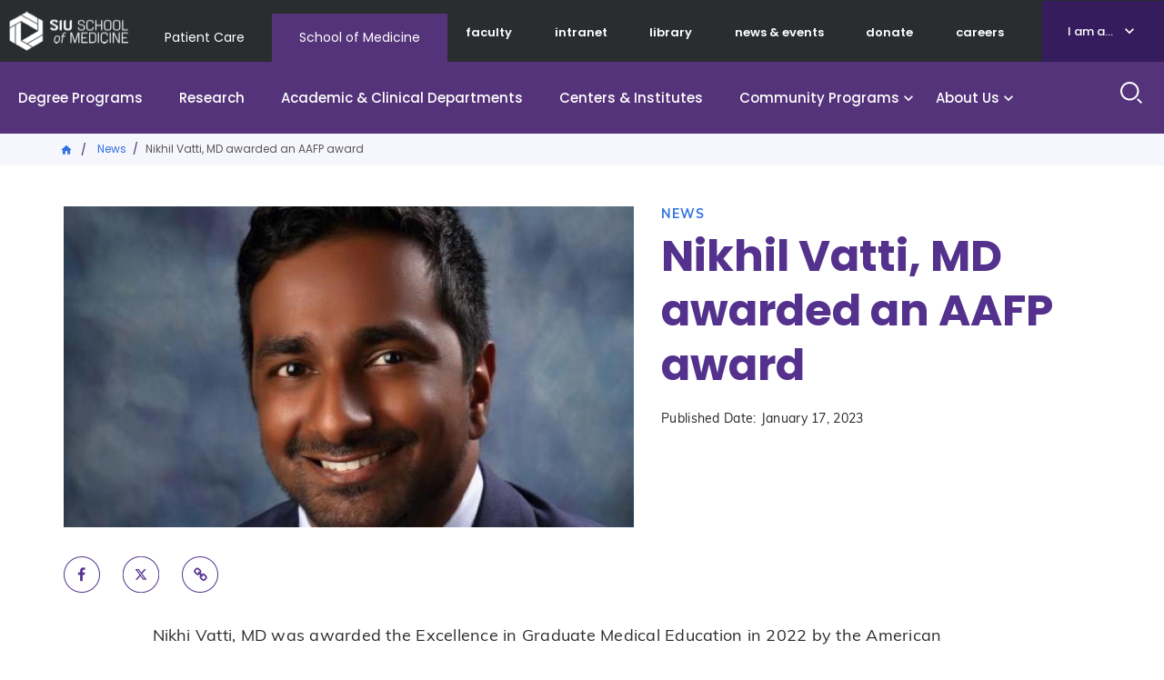

--- FILE ---
content_type: text/html; charset=UTF-8
request_url: https://www.siumed.edu/news/nikhil-vatti-md-awarded-aafp-award
body_size: 8987
content:

<!DOCTYPE html>
<html lang="en" dir="ltr" prefix="content: http://purl.org/rss/1.0/modules/content/  dc: http://purl.org/dc/terms/  foaf: http://xmlns.com/foaf/0.1/  og: http://ogp.me/ns#  rdfs: http://www.w3.org/2000/01/rdf-schema#  schema: http://schema.org/  sioc: http://rdfs.org/sioc/ns#  sioct: http://rdfs.org/sioc/types#  skos: http://www.w3.org/2004/02/skos/core#  xsd: http://www.w3.org/2001/XMLSchema# ">
  <head>
    <meta charset="utf-8" />
<meta name="description" content="Nikhi Vatti, MD was awarded the Excellence in Graduate Medical Education in 2022 by the American Academy of Family Physicians. Dr. Vatti is one of the 12 resident physicians to win this award in 2022. The AAFP promotes and maintains high-quality standards for family doctors who are providing continuing comprehensive health care to the public. The winners of this award were selected for their exemplary patient care, their interpersonal relationships with patients, physicians, and faculty, and their demonstrated leadership and community involvement." />
<meta name="robots" content="max-image-preview:large" />
<link rel="canonical" href="https://www.siumed.edu/news/nikhil-vatti-md-awarded-aafp-award" />
<meta name="twitter:card" content="summary_large_image" />
<meta name="twitter:description" content="Nikhi Vatti, MD was awarded the Excellence in Graduate Medical Education in 2022 by the American Academy of Family Physicians. Dr. Vatti is one of the 12 resident physicians to win this award in 2022. The AAFP promotes and maintains high-quality standards for family doctors who are providing continuing comprehensive health care to the public. The winners of this award were selected for their exemplary patient care, their interpersonal relationships with patients, physicians, and faculty, and their demonstrated leadership and community involvement." />
<meta name="twitter:title" content="Nikhil Vatti, MD awarded an AAFP award" />
<meta name="Generator" content="Drupal 10 (https://www.drupal.org)" />
<meta name="MobileOptimized" content="width" />
<meta name="HandheldFriendly" content="true" />
<meta name="viewport" content="width=device-width, initial-scale=1.0" />
<script type="application/ld+json">{
    "@context": "https://schema.org",
    "@graph": [
        {
            "@type": "EducationalOrganization",
            "@id": "https://www.siumed.edu/news/nikhil-vatti-md-awarded-aafp-award",
            "description": "Nikhi Vatti, MD was awarded the Excellence in Graduate Medical Education in 2022 by the American Academy of Family Physicians. Dr. Vatti is one of the 12 resident physicians to win this award in 2022. The AAFP promotes and maintains high-quality standards for family doctors who are providing continuing comprehensive health care to the public. The winners of this award were selected for their exemplary patient care, their interpersonal relationships with patients, physicians, and faculty, and their demonstrated leadership and community involvement.",
            "sameAs": [
                "https://www.facebook.com/siumed.edu",
                "https://twitter.com/siusom",
                "https://www.youtube.com/user/SIUSOMandHC",
                "https://www.instagram.com/siu_medicine"
            ],
            "url": "https://www.siumed.edu/news/nikhil-vatti-md-awarded-aafp-award",
            "name": "SIU School of Medicine Nikhil Vatti, MD awarded an AAFP award",
            "contactPoint": {
                "@type": "ContactPoint",
                "telephone": "+1-217-545-8000",
                "email": "pr@siumed.edu"
            },
            "logo": {
                "@type": "ImageObject",
                "url": "https://www.siumed.edu\t/themes/custom/siu/images/Logo_edu.png",
                "width": "131px",
                "height": "44px"
            }
        },
        {
            "@type": "CollegeOrUniversity",
            "address": {
                "@type": "PostalAddress",
                "streetAddress": "801 N Rutledge St",
                "addressLocality": "Springfield",
                "addressRegion": "IL",
                "postalCode": "62702",
                "addressCountry": "US"
            }
        }
    ]
}</script>
<link rel="icon" href="/themes/custom/siu/favicon.ico" type="image/vnd.microsoft.icon" />

    <title>Nikhil Vatti, MD awarded an AAFP award</title>
    <link rel="stylesheet" media="all" href="/themes/contrib/stable/css/core/components/progress.module.css?t94u1o" />
<link rel="stylesheet" media="all" href="/themes/contrib/stable/css/core/components/ajax-progress.module.css?t94u1o" />
<link rel="stylesheet" media="all" href="/themes/contrib/stable/css/system/components/align.module.css?t94u1o" />
<link rel="stylesheet" media="all" href="/themes/contrib/stable/css/system/components/fieldgroup.module.css?t94u1o" />
<link rel="stylesheet" media="all" href="/themes/contrib/stable/css/system/components/container-inline.module.css?t94u1o" />
<link rel="stylesheet" media="all" href="/themes/contrib/stable/css/system/components/clearfix.module.css?t94u1o" />
<link rel="stylesheet" media="all" href="/themes/contrib/stable/css/system/components/details.module.css?t94u1o" />
<link rel="stylesheet" media="all" href="/themes/contrib/stable/css/system/components/hidden.module.css?t94u1o" />
<link rel="stylesheet" media="all" href="/themes/contrib/stable/css/system/components/item-list.module.css?t94u1o" />
<link rel="stylesheet" media="all" href="/themes/contrib/stable/css/system/components/js.module.css?t94u1o" />
<link rel="stylesheet" media="all" href="/themes/contrib/stable/css/system/components/nowrap.module.css?t94u1o" />
<link rel="stylesheet" media="all" href="/themes/contrib/stable/css/system/components/position-container.module.css?t94u1o" />
<link rel="stylesheet" media="all" href="/themes/contrib/stable/css/system/components/reset-appearance.module.css?t94u1o" />
<link rel="stylesheet" media="all" href="/themes/contrib/stable/css/system/components/resize.module.css?t94u1o" />
<link rel="stylesheet" media="all" href="/themes/contrib/stable/css/system/components/system-status-counter.css?t94u1o" />
<link rel="stylesheet" media="all" href="/themes/contrib/stable/css/system/components/system-status-report-counters.css?t94u1o" />
<link rel="stylesheet" media="all" href="/themes/contrib/stable/css/system/components/system-status-report-general-info.css?t94u1o" />
<link rel="stylesheet" media="all" href="/themes/contrib/stable/css/system/components/tablesort.module.css?t94u1o" />
<link rel="stylesheet" media="all" href="/themes/contrib/stable/css/views/views.module.css?t94u1o" />
<link rel="stylesheet" media="all" href="/core/modules/layout_discovery/layouts/onecol/onecol.css?t94u1o" />
<link rel="stylesheet" media="all" href="/themes/custom/siu/libraries/bootstrap/dist/css/bootstrap.min.css?t94u1o" />
<link rel="stylesheet" media="all" href="/themes/custom/siu/dist/style.css?t94u1o" />
<link rel="stylesheet" media="all" href="/themes/custom/siu/libraries/mmenu/dist/mmenu.css?t94u1o" />

    
  </head>
  <body class="path-not-frontpage page-node-type-article siu_domain_edu">
    <div class="page">
      <script type="text/javascript">
// <![CDATA[
(function(window, document, dataLayerName, id) {
window[dataLayerName]=window[dataLayerName]||[],window[dataLayerName].push({start:(new Date).getTime(),event:"stg.start"});var scripts=document.getElementsByTagName('script')[0],tags=document.createElement('script');
function stgCreateCookie(a,b,c){var d="";if(c){var e=new Date;e.setTime(e.getTime()+24*c*60*60*1e3),d="; expires="+e.toUTCString()}document.cookie=a+"="+b+d+"; path=/"}
var isStgDebug=(window.location.href.match("stg_debug")||document.cookie.match("stg_debug"))&&!window.location.href.match("stg_disable_debug");stgCreateCookie("stg_debug",isStgDebug?1:"",isStgDebug?14:-1);
var qP=[];dataLayerName!=="dataLayer"&&qP.push("data_layer_name="+dataLayerName),isStgDebug&&qP.push("stg_debug");var qPString=qP.length>0?("?"+qP.join("&")):"";
tags.async=!0,tags.src="https://siumedicine.containers.piwik.pro/"+id+".js"+qPString,scripts.parentNode.insertBefore(tags,scripts);
!function(a,n,i){a[n]=a[n]||{};for(var c=0;c<i.length;c++)!function(i){a[n][i]=a[n][i]||{},a[n][i].api=a[n][i].api||function(){var a=[].slice.call(arguments,0);"string"==typeof a[0]&&window[dataLayerName].push({event:n+"."+i+":"+a[0],parameters:[].slice.call(arguments,1)})}}(i[c])}(window,"ppms",["tm","cm"]);
})(window, document, 'dataLayer', '5d3066cc-999c-41df-b795-6d2db46cbbbf');
// ]]>
</script><noscript><iframe src="https://siumedicine.containers.piwik.pro/5d3066cc-999c-41df-b795-6d2db46cbbbf/noscript.html" title="Piwik PRO embed snippet" height="0" width="0" style="display:none;visibility:hidden" aria-hidden="true"></iframe></noscript>
        <div class="dialog-off-canvas-main-canvas" data-off-canvas-main-canvas>
    





<div  class="layout-container">
      <div class="pre-header">
      <div aria-label="pre-header" class="pre-header__inner">
                <a href="#main-content" class="visually-hidden focusable skip-link">
          Skip to main content
        </a>

        


<div  class="pre-header-inner">
  <div  class="pre-header-inner__wrapper">
                <div class="preheader__alert">
                <div  id="block-views-block-alerts-alertblock" class="block views-element-container views-blockalerts-alertblock">
    
        
          <div><div class="view view-alerts view-id-alerts view-display-id-alertblock js-view-dom-id-533ea6af0ebcf32b1ee4b0ac1aaa1bdd5c38e9aa3689e1206a1a1689fc3bb504">
  

  
  
  

  <div class="results">
    
      </div>
  

  
  

  
  
</div>
</div>

      </div>

            </div>
                        <div class="preheader__logo">
              
  


<div class="logo-img">
      
<a
   class="logo-link"
    href="/"
>
          

  
<img
   class="logo__image"
      src="/themes/custom/siu/images/Logo_edu.png"
      alt="SIU School of Medicine Logo"
    />
      </a>
  </div>
            </div>
                          <div class="preheader__domainmenu">
                <nav aria-labelledby="block-domainmenu-menu" id="block-domainmenu" class="menu-blockdomain-menu">
            
  <h2 class="visually-hidden" id="block-domainmenu-menu">Domain Menu</h2>
  

        


    
                          
    
<ul  class="inline-menu">
            
<li  class="inline-menu__item">
                <a href="https://www.siumed.org" class="inline-menu__link">Patient Care</a>
          </li>
          
<li  class="inline-menu__item">
                <a href="https://www.siumed.edu" class="inline-menu__link">School of Medicine</a>
          </li>
      </ul>
  

  </nav>

              </div>
              <div class="preheader__secondarymenu">
                
                <nav aria-labelledby="block-mainmenuedusecondary-menu" id="block-mainmenuedusecondary" class="menu-blockmain-menu-edu-secondary">
            
  <h2 class="visually-hidden" id="block-mainmenuedusecondary-menu">Main Menu Edu Secondary</h2>
  

        


    
                          
    
<ul  class="inline-menu">
            
<li  class="inline-menu__item">
                <a href="/faculty" class="inline-menu__link" data-drupal-link-system-path="faculty">faculty</a>
          </li>
          
<li  class="inline-menu__item">
                <a href="http://thehive.siumed.edu" class="inline-menu__link">intranet</a>
          </li>
          
<li  class="inline-menu__item">
                <a href="/lib" class="inline-menu__link" data-drupal-link-system-path="group/6772">library</a>
          </li>
          
<li  class="inline-menu__item">
                <a href="/news-events" class="inline-menu__link" data-drupal-link-system-path="node/159051">news &amp; events</a>
          </li>
          
<li  class="inline-menu__item">
                <a href="https://bit.ly/ForwardFunder" class="inline-menu__link">donate</a>
          </li>
          
<li  class="inline-menu__item">
                <a href="/careers" class="inline-menu__link" data-drupal-link-system-path="node/158981">careers</a>
          </li>
      </ul>
  

  </nav>

              </div>
              <div class="preheader__iama">
                <nav aria-labelledby="block-iama-menu" id="block-iama" class="menu-blocki-am-a-">
      
  <a href="#"  id="block-iama-menu">I am a...</a>
  

        


    
                          
    
<ul  class="inline-menu">
            
<li  class="inline-menu__item">
                <a href="https://www.siumed.org" class="inline-menu__link">Patient</a>
          </li>
          
<li  class="inline-menu__item">
                <a href="/im-donor" class="inline-menu__link" data-drupal-link-system-path="node/159866">Donor or Friend</a>
          </li>
          
<li  class="inline-menu__item">
                <a href="/prospective-employees" class="inline-menu__link" data-drupal-link-system-path="node/159896">Prospective Employee</a>
          </li>
          
<li  class="inline-menu__item">
                <a href="/i-am-prospective-student" class="inline-menu__link">Student/Prospective Student</a>
          </li>
          
<li  class="inline-menu__item">
                <a href="/im-resident-or-fellow" class="inline-menu__link" data-drupal-link-system-path="node/159386">Resident or Fellow</a>
          </li>
          
<li  class="inline-menu__item">
                <a href="/im-alumni" class="inline-menu__link" data-drupal-link-system-path="node/159876">Alumni</a>
          </li>
      </ul>
  

  </nav>

              </div>
                        </div>
</div>
      </div>
    </div>
              






<header  class="header">
  <div  class="header__pre-inner">
    <div  class="header__inner">
                    <div class="header__menu">
        
        <nav aria-labelledby="block-mainmenuedu-menu" id="block-mainmenuedu" class="menu-blockmain-menu-edu">
            
  <h2 class="visually-hidden" id="block-mainmenuedu-menu">Main Menu Edu</h2>
  

        


<nav aria-label="main-menu">
  <a href="#" id="toggle-expand" class="toggle-expand">
    <span class="toggle-expand__open">
      


<svg  class="toggle-expand__icon"

  
  
  >
      <use xlink:href="/themes/custom/siu/dist/icons.svg#menu"></use>
</svg>
      <span class="toggle-expand__text">Main Menu</span>
    </span>
    <span class="toggle-expand__close">
      <span class="toggle-expand__text">Close</span>
    </span>
  </a>
  <div id="main-nav" class="main-nav">
    <div class="main-menu-back-wrapper">
      <a href="#" id="main-menu-back">Main Menu</a>
    </div>
    


    
                          
    
<ul  class="main-menu">
            
<li  class="main-menu__item">
                <a href="/degree-programs" class="main-menu__link" data-drupal-link-system-path="node/158991">Degree Programs</a>
          </li>
          
<li  class="main-menu__item">
                <a href="/research" class="main-menu__link" data-drupal-link-system-path="node/159001">Research</a>
          </li>
          
<li  class="main-menu__item">
                <a href="/departments" class="main-menu__link" data-drupal-link-system-path="node/159076">Academic &amp; Clinical Departments</a>
          </li>
          
<li  class="main-menu__item">
                <a href="/centers-institutes" class="main-menu__link" data-drupal-link-system-path="node/159021">Centers &amp; Institutes</a>
          </li>
          
<li  class="main-menu__item main-menu__item--with-sub">
                <a href="/community-programs" class="main-menu__link main-menu__link--with-sub" data-drupal-link-system-path="node/158996">Community Programs</a>
              <span class="expand-sub"></span>
          
                                    
    
<ul  class="main-menu main-menu--sub main-menu--sub-1">
            
<li  class="main-menu__item main-menu__item--sub main-menu__item--sub-1">
                <a href="/diversity" class="main-menu__link main-menu__link--sub main-menu__link--sub-1" data-drupal-link-system-path="group/3011">Equity, Diversity and Inclusion </a>
          </li>
          
<li  class="main-menu__item main-menu__item--sub main-menu__item--sub-1">
                <a href="/external-relations" title="External Relations" class="main-menu__link main-menu__link--sub main-menu__link--sub-1" data-drupal-link-system-path="group/142641">External Relations</a>
          </li>
          
<li  class="main-menu__item main-menu__item--sub main-menu__item--sub-1">
                <a href="/fcm" title="Family and Community Medicine" class="main-menu__link main-menu__link--sub main-menu__link--sub-1" data-drupal-link-system-path="group/468">Family and Community Medicine</a>
          </li>
          
<li  class="main-menu__item main-menu__item--sub main-menu__item--sub-1">
                <a href="/communityhealthwork" title="Office of Community Care" class="main-menu__link main-menu__link--sub main-menu__link--sub-1" data-drupal-link-system-path="group/142611">Office of Community Health Work</a>
          </li>
          
<li  class="main-menu__item main-menu__item--sub main-menu__item--sub-1">
                <a href="https://www.siumed.edu/correctional-medicine" class="main-menu__link main-menu__link--sub main-menu__link--sub-1">Office of Correctional Medicine</a>
          </li>
          
<li  class="main-menu__item main-menu__item--sub main-menu__item--sub-1">
                <a href="/popscipolicy" title="Population Science and Policy" class="main-menu__link main-menu__link--sub main-menu__link--sub-1" data-drupal-link-system-path="group/3141">Population Science and Policy</a>
          </li>
          
<li  class="main-menu__item main-menu__item--sub main-menu__item--sub-1">
                <a href="/crhssd" title="Rural Health and Social Service Development" class="main-menu__link main-menu__link--sub main-menu__link--sub-1" data-drupal-link-system-path="group/5031">Rural Health and Social Service Development</a>
          </li>
      </ul>
  
      </li>
          
<li  class="main-menu__item main-menu__item--with-sub">
                <a href="/about-us" class="main-menu__link main-menu__link--with-sub" data-drupal-link-system-path="node/159006">About Us</a>
              <span class="expand-sub"></span>
          
                                    
    
<ul  class="main-menu main-menu--sub main-menu--sub-1">
            
<li  class="main-menu__item main-menu__item--sub main-menu__item--sub-1">
                <a href="/administrative-offices" class="main-menu__link main-menu__link--sub main-menu__link--sub-1" data-drupal-link-system-path="node/159816">Administrative offices</a>
          </li>
          
<li  class="main-menu__item main-menu__item--sub main-menu__item--sub-1">
                <a href="/careers" class="main-menu__link main-menu__link--sub main-menu__link--sub-1" data-drupal-link-system-path="node/158981">Careers</a>
          </li>
          
<li  class="main-menu__item main-menu__item--sub main-menu__item--sub-1 main-menu__item--with-sub">
                <a href="/why-siu" class="main-menu__link main-menu__link--sub main-menu__link--sub-1 main-menu__link--with-sub" data-drupal-link-system-path="node/158986">Why SIU School of Medicine</a>
              <span class="expand-sub"></span>
          
                          
    
<ul  class="main-menu main-menu--sub main-menu--sub-1 main-menu--sub-2">
            
<li  class="main-menu__item main-menu__item--sub main-menu__item--sub-2">
                <a href="https://www.siumed.edu/siu-medicine-strategic-plan" class="main-menu__link main-menu__link--sub main-menu__link--sub-2">Strategic plan</a>
          </li>
          
<li  class="main-menu__item main-menu__item--sub main-menu__item--sub-2">
                <a href="/model-medical-education.html" class="main-menu__link main-menu__link--sub main-menu__link--sub-2">A Model for Medical Education</a>
          </li>
          
<li  class="main-menu__item main-menu__item--sub main-menu__item--sub-2">
                <a href="/facts-and-figures" class="main-menu__link main-menu__link--sub main-menu__link--sub-2" data-drupal-link-system-path="node/3691">Facts and figures</a>
          </li>
          
<li  class="main-menu__item main-menu__item--sub main-menu__item--sub-2">
                <a href="/mc/maps.html" class="main-menu__link main-menu__link--sub main-menu__link--sub-2">Our campuses</a>
          </li>
      </ul>
  
      </li>
          
<li  class="main-menu__item main-menu__item--sub main-menu__item--sub-1">
                <a href="https://indd.adobe.com/view/a28618ad-79c0-40e1-a60c-2460ebe24b88" class="main-menu__link main-menu__link--sub main-menu__link--sub-1">Economic Impact Report (pdf)</a>
          </li>
          
<li  class="main-menu__item main-menu__item--sub main-menu__item--sub-1 main-menu__item--with-sub">
                <a href="/history" class="main-menu__link main-menu__link--sub main-menu__link--sub-1 main-menu__link--with-sub" data-drupal-link-system-path="node/153161">History</a>
              <span class="expand-sub"></span>
          
                          
    
<ul  class="main-menu main-menu--sub main-menu--sub-1 main-menu--sub-2">
            
<li  class="main-menu__item main-menu__item--sub main-menu__item--sub-2">
                <a href="/alumniaffairs/siu-school-medicine-50-amazing-alumni.html" class="main-menu__link main-menu__link--sub main-menu__link--sub-2" data-drupal-link-system-path="node/140011">Notable alumni</a>
          </li>
          
<li  class="main-menu__item main-menu__item--sub main-menu__item--sub-2">
                <a href="/points-pride" class="main-menu__link main-menu__link--sub main-menu__link--sub-2" data-drupal-link-system-path="node/153171">Points of pride</a>
          </li>
          
<li  class="main-menu__item main-menu__item--sub main-menu__item--sub-2">
                <a href="/timeline.html" class="main-menu__link main-menu__link--sub main-menu__link--sub-2" data-drupal-link-system-path="node/135331">Timeline</a>
          </li>
      </ul>
  
      </li>
          
<li  class="main-menu__item main-menu__item--sub main-menu__item--sub-1 main-menu__item--with-sub">
                <a href="/welcome-dean-and-provost-dr-jerry-kruse" class="main-menu__link main-menu__link--sub main-menu__link--sub-1 main-menu__link--with-sub" data-drupal-link-system-path="node/4601">Leadership</a>
              <span class="expand-sub"></span>
          
                          
    
<ul  class="main-menu main-menu--sub main-menu--sub-1 main-menu--sub-2">
            
<li  class="main-menu__item main-menu__item--sub main-menu__item--sub-2">
                <a href="/siu-school-medicine-leadership.html" class="main-menu__link main-menu__link--sub main-menu__link--sub-2">SIU School of Medicine Leadership</a>
          </li>
      </ul>
  
      </li>
          
<li  class="main-menu__item main-menu__item--sub main-menu__item--sub-1">
                <a href="/news-events" class="main-menu__link main-menu__link--sub main-menu__link--sub-1" data-drupal-link-system-path="node/159051">News and Events</a>
          </li>
      </ul>
  
      </li>
      </ul>
  
  </div>
</nav>

  </nav>

        
      </div>
                  <div class="header__search">
        <form action="/search" method="get" class="search-block-form" accept-charset="UTF-8">
    <div class="text-buttons">
    <div class="form-item js-form-item form-type-search js-form-type-search form-item-keys js-form-item-keys form-no-label form-group">
      <label for="edit-keys" class="visually-hidden">Search</label>
      <input title="Search" aria-label="Search" class="form-search form-control" placeholder="How can we help you?" type="search" id="edit-keys" name="keyword" value="" size="15" maxlength="128" data-toggle="tooltip" data-original-title="Enter the terms you wish to search for.">
    </div>
    <input type="reset" value="Reset">
    <input class="button form-submit form-item__submit" type="submit" value="Search">
  </div>
</form>
      </div>
      <div class="header__search_toggle">
        <a href="#" id="toggle-search">
          <span class="toggle-search__open active">
            <span class="toggle-search__text sr-only">Search Site</span>
          </span>
          <span class="toggle-search__close">
            <span class="material-icons">close</span>
            <span class="toggle-search__text sr-only">Close</span>
          </span>
        </a>
      </div>

          </div>
  </div>
</header>

  
  

                  <div class="pre-content">
        <div aria-label="pre-content" class="pre-content__inner">
                        <div>
        <div  id="block-breadcrumbs-3" class="block system-breadcrumb-block">
    
        
          

  <nav aria-labelledby='system-breadcrumb'>
    <h2  class="visually-hidden" id='system-breadcrumb'>Breadcrumb</h2>
    <ol  class="breadcrumb">
          <li  class="breadcrumb__item">
                  <a  class="breadcrumb__link" href="/">Home</a>
              </li>
          <li  class="breadcrumb__item">
                  <a  class="breadcrumb__link" href="/news">News</a>
              </li>
          <li  class="breadcrumb__item">
                  Nikhil Vatti, MD awarded an AAFP award
              </li>
        </ol>
  </nav>

      </div>
<div data-drupal-messages-fallback class="hidden"></div>

    </div>
  
        </div>
      </div>
            <div  class="main">
    <a id="main-content" tabindex="-1"></a>        <main  class="main-content">
                        <div>
      
<div  id="block-mainpagecontent" class="block system-main-block">
      
<article  about="/news/nikhil-vatti-md-awarded-aafp-award" class="node">
  <div class="article-body">
    
  <div class="layout layout--onecol">
    <div  class="layout__region layout__region--content">
        <div  class="block entity-viewnode viewmode-content-top">
    
        
          

  
<div  about="/news/nikhil-vatti-md-awarded-aafp-award" class="content-top-article">

  <div  class="content-top-article__inner">
    <div class="content-top-wrapper">

      <div class="content-left">
                  
<div  class="info-image">
  <div  class="info-image__content">

                      

  
<picture
   class="image"
>
      
<img
   class="image"
      src="https://www.siumed.edu/sites/default/files/styles/landscape_1120/public/2023-01/vatti.jpg?h=35148d5e&amp;itok=JguRGy5m"
      alt="Nikhil Vatti, MD"
    />
</picture>
          
  </div>
</div>
              </div>

      <div class="content-right">
        <div class="category">
            <div class="field-article-type field field--name-field-article-type field--type-list-string field--label-hidden field__item">News</div>
      </div>

        <h1 class="title"><span class="title">Nikhil Vatti, MD awarded an AAFP award</span>
</h1>

        <div  class="content-top-article__publish-date">
          


  <div  class="publish-date__container">

          <div  class="publish-date__label">
        Published Date:
      </div>

      <div  class="publish-date__date">
        
            <div class="field-publish-date"><time datetime="2023-01-17T10:02:56Z">January 17, 2023</time>
</div>
      
      </div>
    
  </div>

        </div>

        <div  class="content-top-article__author">
          
        </div>
      </div>

    </div>

    <div  class="content-top-article__content-bottom">
      


<div  class="share-this">
    
<ul  class="ul-share-this">
                
<li  class="ul-share-this__item">
              
<a
   class="ul-share-this__link-facebook"
    href="https://www.facebook.com/sharer/sharer.php?kid_directed_site=0&amp;u=https://www.siumed.edu/news/nikhil-vatti-md-awarded-aafp-award&amp;display=popup&amp;ref=plugin&amp;src=share_button"
>
                  <span class="visually-hidden">Facebook</span>
                <div class="ico-share-footer facebook"></div>
              </a>
          </li>
              
<li  class="ul-share-this__item">
              
<a
   class="ul-share-this__link-twitter"
    href="http://twitter.com/share?text=Nikhil Vatti, MD awarded an AAFP award&amp;url=https://www.siumed.edu/news/nikhil-vatti-md-awarded-aafp-award"
>
                  <span class="visually-hidden">Twitter</span>
                <div class="ico-share-footer twitter"></div>
              </a>
          </li>
              
<li  class="ul-share-this__item">
              
<a
   class="ul-share-this__link-link"
    href="#"
>
                  <span class="visually-hidden">Link</span>
                <div class="ico-share-footer link"></div>
              </a>
          </li>
          </ul>
</div>
    </div>
  </div>
</div>


      </div>
  <div  class="block field-blocknodearticlebody">
    
        
          

            <div class="body field field--name-body field--type-text-with-summary field--label-hidden"><p>Nikhi Vatti, MD was awarded the Excellence in Graduate Medical Education in 2022 by the American Academy of Family Physicians. Dr. Vatti is one of the 12 resident physicians to win this award in 2022. The AAFP promotes and maintains high-quality standards for family doctors who are providing continuing comprehensive health care to the public. The winners of this award were selected for their exemplary patient care, their interpersonal relationships with patients, physicians, and faculty, and their demonstrated leadership and community involvement.</p>

<p>Dr. Vatti is a resident physician of SIU Family Medicine Residency Program, Decatur. He currently sees patients in Decatur, IL. He counts on receiving the AAFP Award of Excellence in Graduate Medical Education, publishing his systemic review article on the long-term effects of COVID-19 with Mayo Clinic Proceedings, and being able to help individuals halfway across the world through Project Madad to educate rural health workers in India about COVID-19 as his top professional accomplishments. Following residency, Vatti plans to pursue a fellowship in sports medicine and become an academic faculty member. He also plans to continue advocating for patients in his care and work with the AAFP to educate the public about preventive health care.</p>

<p><a href="https://pubmed.ncbi.nlm.nih.gov/35246288/">Long-Term Effects of COVID-19</a><br>
<a href="https://www.aafp.org/membership/benefits/awards/student-resident-awards/gme/2022-winners.html#vatti">Award for Excellence in Graduate Medical Education 2022 Winners</a></p>
</div>
      
      </div>

    </div>
  </div>

  </div>
</article>

  </div>
  <div  id="block-views-block-articles-more-article-by-type" class="block views-element-container card-wrapper views-blockarticles-more-article-by-type">
    
          <h2 class="title">More from SIU News</h2>
        
          <div><div class="view view-articles view-id-articles view-display-id-more_article_by_type js-view-dom-id-918b5c1c8e125549d9a19043178a474fc6393e0a6aaad2c64bee0476d8ee5d4a">
  

  
  
  

  <div class="grid grid--col3 results">
        <div class="grid__item views-row">



<div  about="/news/physician-playwright-debuts-new-cher-musical-nyc-reunion" class="card-default">
        
<a
   class="link"
    href="/news/physician-playwright-debuts-new-cher-musical-nyc-reunion"
>
                    

  
<img
   class="image"
      src="https://www.siumed.edu/sites/default/files/styles/landscape_1120/public/2026-01/Class%20of%2095.jpg?h=8324a493&amp;itok=aI601gKC"
      alt="Class of 1995"
    />
              </a>
  
    <div  class="card-default__content">
                                
        
<h3  class="card-default__heading">
      
<a
   class="card-default__heading-link"
    href="/news/physician-playwright-debuts-new-cher-musical-nyc-reunion"
>
      <span class="title">Physician playwright debuts new Cher musical at NYC reunion</span>

  </a>
  </h3>
        
                        <div  class="card-default__date">
        
            <div class="field-publish-date"><time datetime="2026-01-21T21:00:18Z">January 21, 2026</time>
</div>
      
      </div>
                <div  class="card-default__body">
      

            <div class="body field field--name-body field--type-text-with-summary field--label-hidden">  Members of SIU School of Medicine’s Class of 1995 were given a unique opportunity to see Broadway-level entertainment up close during a reunion in New York City. And the musical was written by Dr. Mike Sheedy, one of their own.

</div>
      
    </div>
        </div>
</div>
</div>
    <div class="grid__item views-row">



<div  about="/news/restoring-smiles-rebuilding-lives-dr-matthew-johnson-brings-sius-mission-philippines" class="card-default">
        
<a
   class="link"
    href="/news/restoring-smiles-rebuilding-lives-dr-matthew-johnson-brings-sius-mission-philippines"
>
                    

  
<img
   class="image"
      src="https://www.siumed.edu/sites/default/files/styles/landscape_1120/public/2026-01/Bohol%204.jpg?h=8abcec71&amp;itok=LplAKEwQ"
      alt="Dr. John and team in the Philippines"
    />
              </a>
  
    <div  class="card-default__content">
                                
        
<h3  class="card-default__heading">
      
<a
   class="card-default__heading-link"
    href="/news/restoring-smiles-rebuilding-lives-dr-matthew-johnson-brings-sius-mission-philippines"
>
      <span class="title">Restoring smiles, rebuilding lives: Dr. Matthew Johnson brings SIU’s mission to the Philippines</span>

  </a>
  </h3>
        
                        <div  class="card-default__date">
        
            <div class="field-publish-date"><time datetime="2026-01-19T21:04:35Z">January 19, 2026</time>
</div>
      
      </div>
                <div  class="card-default__body">
      

            <div class="body field field--name-body field--type-text-with-summary field--label-hidden">  On annual getaways, Dr. Matthew Johnson brings his knowledge, skills and colleagues on international missions to provide cleft lip and palate surgeries to children in underserved communities.

</div>
      
    </div>
        </div>
</div>
</div>
    <div class="grid__item views-row">



<div  about="/news/usda-funding-supports-siu-research-linking-nutrition-and-stroke-recovery" class="card-default">
        
<a
   class="link"
    href="/news/usda-funding-supports-siu-research-linking-nutrition-and-stroke-recovery"
>
                    

  
<img
   class="image"
      src="https://www.siumed.edu/sites/default/files/styles/landscape_1120/public/2026-01/Jadavji-story-image-for-web-2.jpg?h=da92fc0b&amp;itok=QL9-4xxm"
      alt="Nafisa Jadavji, PhD in her lab"
    />
              </a>
  
    <div  class="card-default__content">
                                
        
<h3  class="card-default__heading">
      
<a
   class="card-default__heading-link"
    href="/news/usda-funding-supports-siu-research-linking-nutrition-and-stroke-recovery"
>
      <span class="title">USDA funding supports SIU research linking nutrition and stroke recovery</span>

  </a>
  </h3>
        
                        <div  class="card-default__date">
        
            <div class="field-publish-date"><time datetime="2026-01-12T17:39:19Z">January 12, 2026</time>
</div>
      
      </div>
                <div  class="card-default__body">
      

            <div class="body field field--name-body field--type-text-with-summary field--label-hidden">  A stroke can change a life in a matter of minutes. Recovery, however, unfolds over months and years and is shaped by many factors that people can influence, including what they eat. With new funding

</div>
      
    </div>
        </div>
</div>
</div>

      </div>
  

  
  

  
  
</div>
</div>

      </div>

    </div>
  
      </main>
  </div>
          
    
                
    


<footer  class="footer">
  <div  class="footer__footer-top">
    <div  class="footer__inner">
                </div>
    

<div id="modal-browser" class="modal" tabindex="-1" role="dialog">
  <div class="modal-dialog" role="document">
    <div class="modal-content">
      <div class="modal-body">
        	<p>This browser is no longer supported and some key features will not work. We strongly recommend using Edge, Chrome 70+, Safari 5.x+ and Firefox 5.x+.</p>
      </div>
      <div class="modal-footer">
        <button type="button" class="btn btn-secondary" data-dismiss="modal">Close</button>
      </div>
    </div>
  </div>
</div>
  </div>
  <div  class="footer__footer-bottom">
  <div  class="footer__inner">
    <div  class="footer__logo_footer">
              
  


<div class="logo-img">
      
<a
   class="logo-link"
    href="/"
>
          

  
<img
   class="logo__image"
      src="/themes/custom/siu/images/siu-hexagon-footer-edu.png"
      alt="SIU School of Medicine Logo"
    />
      </a>
  </div>
            <div class="copyright">© 2026 SIU Board of Trustees all rights reserved</div>
    </div>
            <nav aria-labelledby="block-footermenuresourcesedu-menu" id="block-footermenuresourcesedu" class="menu-blockfooter-menu---resources-org-">
      
  <h2 id="block-footermenuresourcesedu-menu">Legal</h2>
  

        


    
                          
    
<ul  class="inline-menu">
            
<li  class="inline-menu__item">
                <a href="/hr/policies/aa-eoe-diversity.html" class="inline-menu__link">Equal Opportunity Employer</a>
          </li>
          
<li  class="inline-menu__item">
                <a href="/nondiscrimination-statement.html" class="inline-menu__link" data-drupal-link-system-path="node/53731">Nondiscrimination Statement</a>
          </li>
          
<li  class="inline-menu__item">
                <a href="/privacy.html" class="inline-menu__link" data-drupal-link-system-path="node/52591">Privacy Policy</a>
          </li>
          
<li  class="inline-menu__item">
                <a href="/mc/media-relations.html" class="inline-menu__link">FOIA</a>
          </li>
          
<li  class="inline-menu__item">
                <a href="/hr/policies/americans-disabilities-act-amendments-act-adaaa" class="inline-menu__link">ADA</a>
          </li>
      </ul>
  

  </nav>

                  <nav aria-labelledby="block-footermenuaboutusedu-menu" id="block-footermenuaboutusedu" class="menu-blockfooter-menu---about-us-edu-">
      
  <h2 id="block-footermenuaboutusedu-menu">About Us</h2>
  

        


    
                          
    
<ul  class="inline-menu">
            
<li  class="inline-menu__item">
                <a href="/about-us" class="inline-menu__link" data-drupal-link-system-path="node/159006">About Us</a>
          </li>
          
<li  class="inline-menu__item">
                <a href="/contact-us" class="inline-menu__link" data-drupal-link-system-path="node/158976">Contact </a>
          </li>
          
<li  class="inline-menu__item">
                <a href="https://thehive.siumed.edu" class="inline-menu__link">SIU Intranet</a>
          </li>
          
<li  class="inline-menu__item">
                <a href="https://www.siumed.org/" class="inline-menu__link">SIU Medicine</a>
          </li>
          
<li  class="inline-menu__item">
                <a href="http://www.siuc.edu/" class="inline-menu__link">Southern Illinois University Carbondale</a>
          </li>
          
<li  class="inline-menu__item">
                <a href="http://www.siue.edu/" class="inline-menu__link">Southern Illinois University Edwardsville</a>
          </li>
          
<li  class="inline-menu__item">
                <a href="https://siusystem.edu/" class="inline-menu__link">Southern Illinois University System</a>
          </li>
      </ul>
  

  </nav>

                  
          <div  class="footer__footer-inline-menu footer__footer-inline-menu--social">
                    
    <h2>Social</h2>
  
<ul  class="social-menu">
                
<li  class="social-menu__item">
              
<a
   class="social-menu__link"
    href="https://www.facebook.com/siumed.edu"
>
                  <div class="ico-social-footer facebook"></div>
                <span>Facebook</span>
              </a>
          </li>
              
<li  class="social-menu__item">
              
<a
   class="social-menu__link"
    href="https://twitter.com/siusom"
>
                  <div class="ico-social-footer twitter"></div>
                <span>Twitter</span>
              </a>
          </li>
              
<li  class="social-menu__item">
              
<a
   class="social-menu__link"
    href="https://www.youtube.com/user/SIUSOMandHC"
>
                  <div class="ico-social-footer youtube"></div>
                <span>Youtube</span>
              </a>
          </li>
              
<li  class="social-menu__item">
              
<a
   class="social-menu__link"
    href="https://www.instagram.com/siu_medicine"
>
                  <div class="ico-social-footer instagram"></div>
                <span>Instagram</span>
              </a>
          </li>
          </ul>
          </div>
  </div>
  </div>
</footer>
  </div>

  </div>

      
    </div>
    <script type="application/json" data-drupal-selector="drupal-settings-json">{"path":{"baseUrl":"\/","pathPrefix":"","currentPath":"node\/172831","currentPathIsAdmin":false,"isFront":false,"currentLanguage":"en"},"pluralDelimiter":"\u0003","suppressDeprecationErrors":true,"ajaxPageState":{"libraries":"eJxljNEOwyAIRX-ozk9qqN5NEpVGsE3_fp1tlix7Ac6BS6ZDus2RNciGdnipCJIn5e6XJruiuQhDsKFeWRa6tnkk3dI5R7ShCnF1BbVf9J00UYOzxHohG9xTxO7Y4ASK_-wU1EK6dXccpN5P1naefcY5sB1qZPCx9ZXy40dOenYUv5Bi2hi7-lEfRWLPeAMCm2Nd","theme":"siu","theme_token":null},"ajaxTrustedUrl":[],"user":{"uid":0,"permissionsHash":"0dee1cbdf0e0e186e32c196145097abf3cb37b84d691010b0e884620d9961be2"}}</script>
<script src="/core/assets/vendor/jquery/jquery.min.js?v=3.7.1"></script>
<script src="/core/assets/vendor/once/once.min.js?v=1.0.1"></script>
<script src="/core/misc/drupalSettingsLoader.js?v=10.5.6"></script>
<script src="/core/misc/drupal.js?v=10.5.6"></script>
<script src="/core/misc/drupal.init.js?v=10.5.6"></script>
<script src="/core/assets/vendor/tabbable/index.umd.min.js?v=6.2.0"></script>
<script src="/themes/custom/siu/dist/js/02-molecules/browser-popup/browser-popup.js?t94u1o"></script>
<script src="/themes/custom/siu/libraries/bootstrap/dist/js/bootstrap.bundle.min.js?v=4.4.1"></script>
<script src="//cdnjs.cloudflare.com/ajax/libs/js-cookie/3.0.5/js.cookie.min.js"></script>
<script src="/themes/custom/siu/dist/js/04-templates/layout-builder.js?t94u1o"></script>
<script src="/themes/custom/siu/dist/js/02-molecules/menus/main-menu/main-menu.js?t94u1o"></script>
<script src="/themes/custom/siu/libraries/mmenu/dist/mmenu.js?v=8.5.21"></script>
<script src="/themes/custom/siu/dist/js/02-molecules/share/share-this/share-this.js?t94u1o"></script>
<script src="/themes/custom/siu/dist/js/03-organisms/site/site-footer/site-footer.js?t94u1o"></script>
<script src="/themes/custom/siu/dist/js/03-organisms/site/site-header/site-header.js?t94u1o"></script>
<script src="/themes/custom/siu/dist/js/03-organisms/site/site-header/site-header-search.js?t94u1o"></script>
<script src="/themes/custom/siu/dist/js/01-atoms/images/icons/siu-icons.js?t94u1o"></script>
<script src="/core/misc/progress.js?v=10.5.6"></script>
<script src="/core/assets/vendor/loadjs/loadjs.min.js?v=4.3.0"></script>
<script src="/core/misc/debounce.js?v=10.5.6"></script>
<script src="/core/misc/announce.js?v=10.5.6"></script>
<script src="/core/misc/message.js?v=10.5.6"></script>
<script src="/core/misc/ajax.js?v=10.5.6"></script>
<script src="/themes/contrib/stable/js/ajax.js?v=10.5.6"></script>
<script src="/modules/custom/siu_citystate/js/siu_citystate.js?t94u1o"></script>

  </body>
</html>
